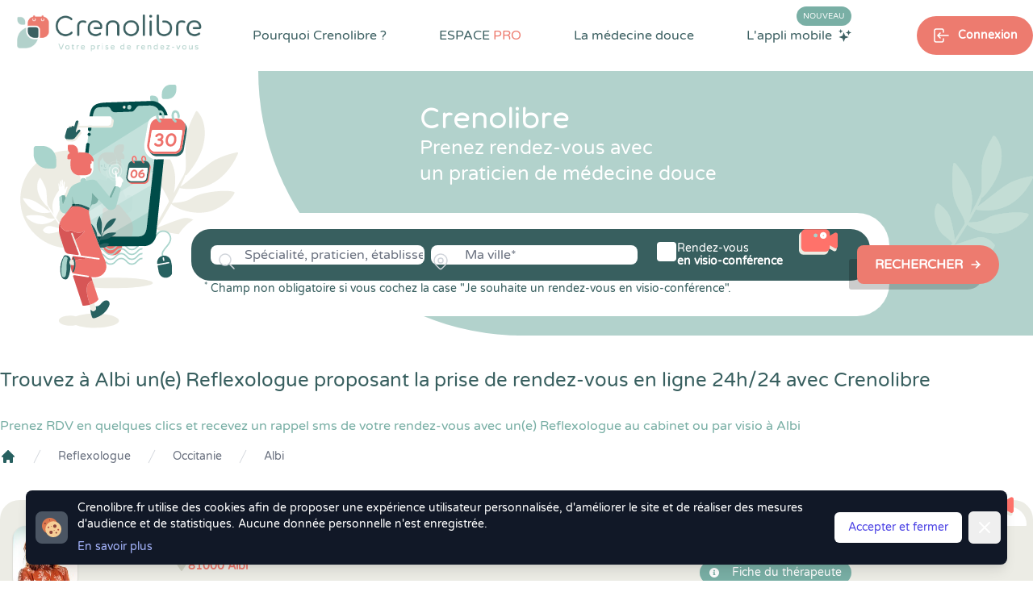

--- FILE ---
content_type: image/svg+xml
request_url: https://www.crenolibre.fr/media/v2/camera_salmon.svg
body_size: 987
content:
<svg xmlns="http://www.w3.org/2000/svg" viewBox="0 0 42.84 28.17"><defs><style>.cls-1{fill:#ecece3;}.cls-2{fill:#ff726a;}.cls-3{fill:#fff;}.cls-4{fill:#a8d3cc;}</style></defs><g id="Calque_2" data-name="Calque 2"><g id="SECTION_1_accueil_recherches" data-name="SECTION 1 accueil/recherches"><g id="moteur_de_recherches" data-name="moteur de recherches"><g id="RDV_visio" data-name="RDV visio"><g id="icon"><rect class="cls-1" y="2.48" width="32.61" height="25.69" rx="4.95"/><path class="cls-1" d="M26.54,17.34l11.63,6.72a2.34,2.34,0,0,0,3.51-2V8.6a2.34,2.34,0,0,0-3.51-2L26.54,13.29A2.34,2.34,0,0,0,26.54,17.34Z"/><rect class="cls-2" x="2.52" width="31.55" height="24.85" rx="4.79"/><path class="cls-2" d="M28.19,14.37l11.26,6.5a2.26,2.26,0,0,0,3.39-2v-13A2.26,2.26,0,0,0,39.45,4L28.19,10.45A2.27,2.27,0,0,0,28.19,14.37Z"/><path class="cls-3" d="M26.92,6.31a.57.57,0,0,1,.57.56.58.58,0,0,1-.57.57.57.57,0,0,1-.56-.57.56.56,0,0,1,.56-.56Zm0-3.17a3.74,3.74,0,1,0,3.74,3.73,3.73,3.73,0,0,0-3.74-3.73Z"/><circle class="cls-4" cx="18.39" cy="6.87" r="2.14"/></g></g></g></g></g></svg>

--- FILE ---
content_type: image/svg+xml
request_url: https://www.crenolibre.fr/media/v2/pinterest_crenolib.svg
body_size: 655
content:
<svg xmlns="http://www.w3.org/2000/svg" viewBox="0 0 29.17 29.17"><defs><style>.cls-1{fill:#fff;}</style></defs><g id="Calque_2" data-name="Calque 2"><g id="FOOTER"><path class="cls-1" d="M29.17,14.59a14.59,14.59,0,0,1-18.9,13.93,16.64,16.64,0,0,0,1.81-3.82L13,21.23a3.9,3.9,0,0,0,3.34,1.67c4.4,0,7.57-4,7.57-9.07,0-4.82-3.94-8.42-9-8.42-6.29,0-9.64,4.22-9.64,8.82,0,2.15,1.15,4.81,3,5.66.28.13.43.07.49-.2S9,18.5,9.12,18a.47.47,0,0,0-.1-.42,5.68,5.68,0,0,1-1.08-3.33A6.32,6.32,0,0,1,14.53,8a5.76,5.76,0,0,1,6.09,5.94c0,4-2,6.68-4.59,6.68A2.11,2.11,0,0,1,13.88,18c.41-1.74,1.2-3.61,1.2-4.86A1.84,1.84,0,0,0,13.23,11c-1.46,0-2.64,1.52-2.64,3.55A5.2,5.2,0,0,0,11,16.74L9.32,24a14.32,14.32,0,0,0-.05,4.18,14.59,14.59,0,1,1,19.9-13.58Z"/></g></g></svg>

--- FILE ---
content_type: image/svg+xml
request_url: https://www.crenolibre.fr/media/v2/pictos/gray/gray_location_crenolib.svg
body_size: 492
content:
<svg xmlns="http://www.w3.org/2000/svg" viewBox="0 0 10.18 13.57"><defs><style>.cls-1{fill:#d1d1c3;}</style></defs><g id="Calque_2" data-name="Calque 2"><g id="SECTION_2_résultats_de_recheche" data-name="SECTION 2 / résultats de recheche"><g id="Résultat_1" data-name="Résultat 1"><g id="Infos_thérapeute" data-name="Infos thérapeute"><g id="Localité"><path id="icone" class="cls-1" d="M4.56,13.29C.71,7.71,0,7.14,0,5.09a5.09,5.09,0,0,1,10.18,0c0,2.05-.72,2.62-4.57,8.2a.64.64,0,0,1-1.05,0Zm.53-6.08A2.12,2.12,0,1,0,3,5.09,2.12,2.12,0,0,0,5.09,7.21Z"/></g></g></g></g></g></svg>